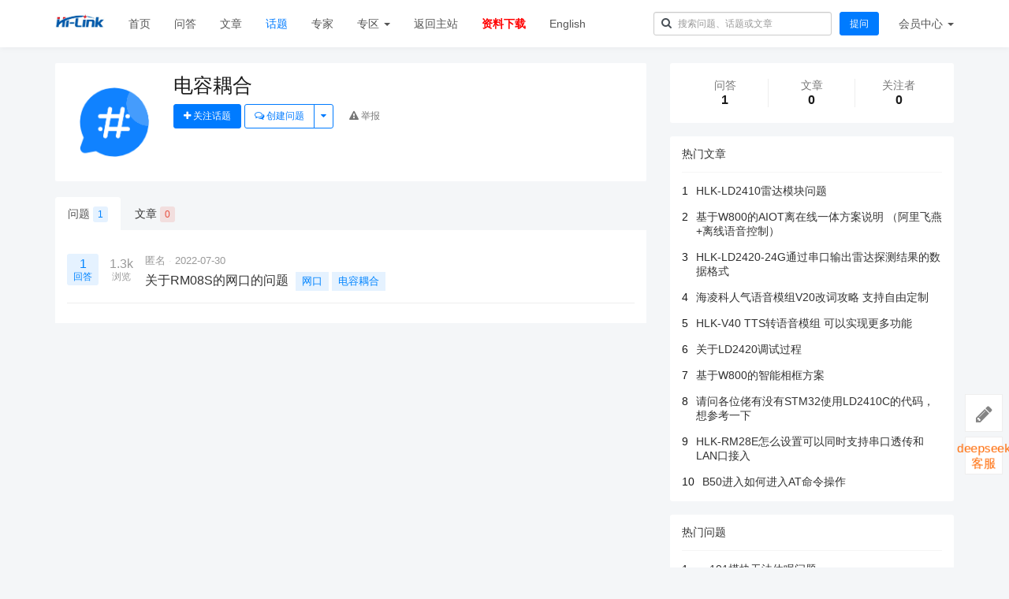

--- FILE ---
content_type: text/html; charset=utf-8
request_url: http://ask.hlktech.com/tag/855.html
body_size: 11910
content:
<!DOCTYPE html>
<!--[if lt IE 7]>
<html class="lt-ie9 lt-ie8 lt-ie7"> <![endif]-->
<!--[if IE 7]>
<html class="lt-ie9 lt-ie8"> <![endif]-->
<!--[if IE 8]>
<html class="lt-ie9"> <![endif]-->
<!--[if gt IE 8]><!-->
<html> <!--<![endif]-->

<head>
    <meta http-equiv="Content-Type" content="text/html; charset=UTF-8">
    <meta http-equiv="X-UA-Compatible" content="IE=edge,Chrome=1">
    <meta name="viewport" content="width=device-width,minimum-scale=1.0,maximum-scale=1.0,user-scalable=no">
    <meta name="renderer" content="webkit">
    <title>电容耦合 -
        Hi-Link问答</title>
    
    <link rel="shortcut icon" href="/assets/img/favicon.ico" type="image/x-icon" />
        <link rel="stylesheet" type="text/css" href="/assets/css/bootstrap.min.css?v=1.0.73" />
    <link rel="stylesheet" type="text/css"
        href="/assets/libs/font-awesome/css/font-awesome.min.css?v=1.0.73" />
    <link rel="stylesheet" type="text/css"
        href="/assets/libs/fastadmin-layer/dist/theme/default/layer.css?v=1.0.73" />

    <link rel="stylesheet" type="text/css" href="/assets/addons/ask/css/swiper.min.css?v=1.0.73" />
    <link rel="stylesheet" type="text/css" href="/assets/addons/ask/css/jquery.tagsinput.min.css?v=1.0.73" />
    <link rel="stylesheet" type="text/css" href="/assets/addons/ask/css/jquery.autocomplete.min.css?v=1.0.73" />
    <link rel="stylesheet" type="text/css" href="/assets/addons/ask/css/wysiwyg.css?v=1.0.73" />
    <link rel="stylesheet" type="text/css" href="/assets/addons/ask/css/bootstrap-markdown.css?v=1.0.73" />
    <link rel="stylesheet" type="text/css" href="/assets/addons/ask/css/summernote.css?v=1.0.73" />
    <!-- 引入layui -->
    <link rel="stylesheet" href="/assets/layui/css/layui.css" />
    <script src="/assets/layui/layui.js"></script>

    <link rel="stylesheet" media="screen" href="/assets/addons/ask/css/common.css?v=1.0.73" />

    <!--[if lt IE 9]>
    <script src="/libs/html5shiv.js?v="></script>
    <script src="/libs/respond.min.js?v="></script>
    <![endif]-->

    <script type="text/javascript">
        var Config = {"upload":{"uploadurl":"\/index\/ajax\/upload","cdnurl":"","savekey":"\/uploads\/{year}{mon}{day}\/{filemd5}{.suffix}","maxsize":"10mb","mimetype":"jpg,png,bmp,jpeg,gif,webp,zip,rar,xls,xlsx,wav,mp4,mp3,webm,pdf","multiple":false,"chunking":false,"chunksize":2097152,"fullmode":false,"thumbstyle":"","bucket":"local","multipart":[],"storage":"local"},"controllername":"tag","actionname":"show","url_domain_deploy":false,"__PUBLIC__":"\/","__ROOT__":"\/","__CDN__":"","inviteprice":"1-10","pagesize":{"question":"20","article":"10","answer":"10","comment":"10"},"captchaparts":"postquestion,postarticle,postanswer,postcomment","loadmode":"infinite","editormode":"markdown","uploadparts":"image,file","user":null};
    </script>

</head>
<style>
    /* deepseek客服文字提示框 */
    .deepseek {
        display: flex !important;
        align-items: center;
        justify-content: center;
        animation: pulse 2s infinite;
    }

    a {
        text-decoration: none !important;
    }

    @keyframes pulse {

        0%,
        100% {
            transform: scale(0.8);
        }

        50% {
            transform: scale(1.2);
        }
    }

    /* 移动端隐藏*/
    @media (max-width: 768px) {
        .deepseek {
            transform: scale(0.8) !important;
            animation-play-state: paused;
        }
    }
</style>

<body class="group-page">

    <header class="header">
        <!-- S 导航 -->
        <nav class="navbar navbar-default navbar-white navbar-fixed-top" role="navigation">
            <div class="container">

                <div class="navbar-header">
                    <button type="button" class="navbar-toggle "
                        data-toggle="collapse" data-target="#navbar-collapse">
                        <span class="sr-only">Toggle navigation</span>
                        <span class="icon-bar"></span>
                        <span class="icon-bar"></span>
                        <span class="icon-bar"></span>
                    </button>
                    <a class="navbar-brand" href="/"><img
                            src="/uploads/20220506/535e2769631318c861cdd047e5308a8f.jpg"
                            style="height:100%;"></a>
                </div>

                <div class="collapse navbar-collapse" id="navbar-collapse">
                    <ul class="nav navbar-nav">
                        <li class=""><a
                                href="/">首页</a></li>
                        <li class=""><a
                                href="/questions.html">问答</a></li>
                        <li class=""><a
                                href="/articles.html">文章</a></li>
                        <li class="active"><a
                                href="/tags.html">话题</a></li>
                        <li class=""><a
                                href="/ask/experts.html">专家</a></li>
                        <li class="dropdown">
                            <a href="/ask/zones.html" class="dropdown-toggle"
                                data-toggle="dropdown">专区 <b class="caret"></b></a>
                            <ul class="dropdown-menu multi-level">
                                                                <li><a href="/ask/zones.html">更多专区...</a></li>
                            </ul>
                        </li>
                        <li><a target="_blank" href="https://www.hlktech.com">返回主站</a></li>
                        <li><a target="_blank" class="text-red" href="https://h.hlktech.com/mobile/download">资料下载</a>
                        </li>
                        <li><a target="_blank" href="https://ask.hlktech.net/ ">English</a></li>
                    </ul>
                    <ul class="nav navbar-nav navbar-right">
                        <li>
                            <form class="form-inline navbar-form search-form pt-1"
                                action="/ask/search.html" method="get">
                                <input class="form-control" name="q" value=""
                                    type="text" id="searchinput" placeholder="搜索问题、话题或文章">
                            </form>
                        </li>
                        <li class="hidden-xs">
                            <div class="py-3 px-2">
                                <a href="/addons/ask/question/post.html" class="btn btn-primary">提问</a>
                            </div>
                        </li>
                                                <li class="dropdown navbar-userinfo">
                                                        <a href="/index/user/index.html" class="dropdown-toggle" data-toggle="dropdown">会员<span
                                    class="hidden-sm">中心</span> <b class="caret"></b></a>
                                                        <ul class="dropdown-menu">
                                                                <li><a href="/index/user/login.html"><i class="fa fa-sign-in fa-fw"></i> 登录</a></li>
                                <li><a href="/index/user/register.html"><i class="fa fa-user-o fa-fw"></i> 注册</a>
                                </li>
                                
                            </ul>
                        </li>
                    </ul>
                </div>

            </div>
        </nav>
        <!-- E 导航 -->

    </header>

    <style>
    ul.nav-noborder li a .tag {
        border-radius:3px;
    }
</style>
<div class="container">
    <div class="row" style="margin-top:20px;">
        <div class="col-md-8 col-sm-12">
            <div class="article-section taginfo-section">
                <div class="media">
                    <div class="media-left pr-3">
                        <img class="media-object img-rounded" src="http://ask.hlktech.com/assets/addons/ask/img/tag.png" alt="电容耦合" style="width:120px;height:120px;">
                    </div>
                    <div class="media-body">
                        <h2 class="media-heading">电容耦合</h2>
                        <div class="media-intro text-muted">
                                                    </div>

                        <div class="mt-2">
                            <a href="javascript:" class="btn btn-primary btn-attention " data-id="855" data-type="tag"><i class="fa fa-plus"></i> <span>关注话题</span></a>

                            <div class="btn-group">
                                <a href="/addons/ask/question/post?tag_id=855" class="btn btn-outline-primary"><i class="fa fa-comments-o"></i> 创建问题</a>
                                <a class="btn btn-outline-primary dropdown-toggle" data-toggle="dropdown" href="javascript:;" aria-expanded="true">
                                    <span class="fa fa-caret-down"></span></a>
                                <ul class="dropdown-menu">
                                    <li><a href="/addons/ask/article/post?tag_id=855"><i class="fa fa-file-o"></i> 发布文章</a></li>
                                </ul>
                            </div>
                            <a href="javascript:" class="btn btn-report text-muted ml-2 px-1" data-id="855" data-type="tag"><i class="fa fa-exclamation-triangle"></i> <span>举报</span></a>
                                                    </div>
                    </div>

                </div>
            </div>

            <ul class="nav nav-tabs nav-noborder mb-10 mt-20">
                <li class="active"><a href="/tag/855.html?type=question">问题 <span class="tag tag-xs">1</span></a></li>
                <li class=""><a href="/tag/855.html?type=article">文章 <span class="tag tag-xs tag-danger">0</span></a></li>
            </ul>
            <div class="tab-inner" style="background:#fff;padding:15px;">
                                <div class="question-list" data-page="1" data-more="">
                                        <section class="question-list-item">
    <div class="qa-rank">
        <div class="answers answered ">
            1            <small> 回答</small>
        </div>
        <div class="views hidden-xs">
            1.3k            <small>浏览</small>
        </div>
    </div>
    <div class="summary">
        <ul class="author list-inline">
            <li>
                                <a href="javascript:">匿名</a>
                                <span class="split"></span>
                <span class="askDate">2022-07-30</span>
            </li>
        </ul>
        <h2 class="title">
            <a href="/question/1018.html">
                                <!-- ===== 待处理图标 ===== -->
                                <span style="font-weight:normal;text-decoration:none;color:#inherit;">关于RM08S的网口的问题</span>
            </a>
        </h2>
        <div class="tags">
                        <a href="/tag/854.html" class="tag">网口</a>
                        <a href="/tag/855.html" class="tag">电容耦合</a>
                    </div>
            </div>
</section>

                    
                    <!-- S 分页 -->
                    <!--@formatter:off-->
<!--@formatter:on-->

                    <!-- E 分页 -->
                </div>
                            </div>

        </div>
        <div class="col-md-4 col-sm-12">
            <div class="article-sidebar">
                <!-- S 关于作者 -->
                <div class="panel panel-default about-author">
                    <div class="panel-body py-0">
                        <div class="row statistics withline">
                            <div class="col-xs-4">
                                <div class="statistics-text">问答</div>
                                <div class="statistics-nums">1</div>
                            </div>
                            <div class="col-xs-4">
                                <div class="statistics-text">文章</div>
                                <div class="statistics-nums">0</div>
                            </div>
                            <div class="col-xs-4">
                                <div class="statistics-text">关注者</div>
                                <div class="statistics-nums">0</div>
                            </div>
                        </div>
                    </div>
                </div>
                <!-- E 关于作者 -->

                <!-- S 热门文章 -->
<div class="panel panel-default recommend-article">
    <div class="panel-heading">
        <h3 class="panel-title">热门文章</h3>
    </div>
    <div class="panel-body">
                <div class="media media-number">
            <div class="media-left">
                <span class="num">1</span>
            </div>
            <div class="media-body">
                <a class="link-dark" href="/article/452.html" title="HLK-LD2410雷达模块问题">HLK-LD2410雷达模块问题</a>
            </div>
        </div>
                <div class="media media-number">
            <div class="media-left">
                <span class="num">2</span>
            </div>
            <div class="media-body">
                <a class="link-dark" href="/article/1.html" title="基于W800的AIOT离在线一体方案说明 （阿里飞燕+离线语音控制）">基于W800的AIOT离在线一体方案说明 （阿里飞燕+离线语音控制）</a>
            </div>
        </div>
                <div class="media media-number">
            <div class="media-left">
                <span class="num">3</span>
            </div>
            <div class="media-body">
                <a class="link-dark" href="/article/723.html" title="HLK-LD2420-24G通过串口输出雷达探测结果的数据格式">HLK-LD2420-24G通过串口输出雷达探测结果的数据格式</a>
            </div>
        </div>
                <div class="media media-number">
            <div class="media-left">
                <span class="num">4</span>
            </div>
            <div class="media-body">
                <a class="link-dark" href="/article/720.html" title="海凌科人气语音模组V20改词攻略  支持自由定制">海凌科人气语音模组V20改词攻略  支持自由定制</a>
            </div>
        </div>
                <div class="media media-number">
            <div class="media-left">
                <span class="num">5</span>
            </div>
            <div class="media-body">
                <a class="link-dark" href="/article/719.html" title="HLK-V40  TTS转语音模组  可以实现更多功能">HLK-V40  TTS转语音模组  可以实现更多功能</a>
            </div>
        </div>
                <div class="media media-number">
            <div class="media-left">
                <span class="num">6</span>
            </div>
            <div class="media-body">
                <a class="link-dark" href="/article/862.html" title="关于LD2420调试过程">关于LD2420调试过程</a>
            </div>
        </div>
                <div class="media media-number">
            <div class="media-left">
                <span class="num">7</span>
            </div>
            <div class="media-body">
                <a class="link-dark" href="/article/451.html" title="基于W800的智能相框方案">基于W800的智能相框方案</a>
            </div>
        </div>
                <div class="media media-number">
            <div class="media-left">
                <span class="num">8</span>
            </div>
            <div class="media-body">
                <a class="link-dark" href="/article/863.html" title="请问各位佬有没有STM32使用LD2410C的代码，想参考一下">请问各位佬有没有STM32使用LD2410C的代码，想参考一下</a>
            </div>
        </div>
                <div class="media media-number">
            <div class="media-left">
                <span class="num">9</span>
            </div>
            <div class="media-body">
                <a class="link-dark" href="/article/722.html" title="HLK-RM28E怎么设置可以同时支持串口透传和LAN口接入">HLK-RM28E怎么设置可以同时支持串口透传和LAN口接入</a>
            </div>
        </div>
                <div class="media media-number">
            <div class="media-left">
                <span class="num">10</span>
            </div>
            <div class="media-body">
                <a class="link-dark" href="/article/724.html" title="B50进入如何进入AT命令操作">B50进入如何进入AT命令操作</a>
            </div>
        </div>
            </div>
</div>
<!-- E 热门文章 -->

<div class="panel panel-blockimg">
    
</div>

<!-- S 热门问题 -->
<div class="panel panel-default hot-article">
    <div class="panel-heading">
        <h3 class="panel-title">热门问题</h3>
    </div>
    <div class="panel-body">
                <div class="media media-number">
            <div class="media-left">
                <span class="num">1</span>
            </div>
            <div class="media-body">
                <a class="link-dark" href="/question/147852.html" title="zw101模块无法休眠问题">zw101模块无法休眠问题</a>
            </div>
        </div>
                <div class="media media-number">
            <div class="media-left">
                <span class="num">2</span>
            </div>
            <div class="media-body">
                <a class="link-dark" href="/question/1010.html" title="语音模块HLK -v20烧录问题？">语音模块HLK -v20烧录问题？</a>
            </div>
        </div>
                <div class="media media-number">
            <div class="media-left">
                <span class="num">3</span>
            </div>
            <div class="media-body">
                <a class="link-dark" href="/question/1031.html" title="LD2410设备连接失败">LD2410设备连接失败</a>
            </div>
        </div>
                <div class="media media-number">
            <div class="media-left">
                <span class="num">4</span>
            </div>
            <div class="media-body">
                <a class="link-dark" href="/question/1072.html" title="LD2410接Android主板，打开串口后收到的数据与协议不一致">LD2410接Android主板，打开串口后收到的数据与协议不一致</a>
            </div>
        </div>
                <div class="media media-number">
            <div class="media-left">
                <span class="num">5</span>
            </div>
            <div class="media-body">
                <a class="link-dark" href="/question/1041.html" title="HLK-FPM383C指纹模块有没有例程用32注册成功验证一直失败">HLK-FPM383C指纹模块有没有例程用32注册成功验证一直失败</a>
            </div>
        </div>
                <div class="media media-number">
            <div class="media-left">
                <span class="num">6</span>
            </div>
            <div class="media-body">
                <a class="link-dark" href="/question/1400.html" title="fpc383串口的使用教程">fpc383串口的使用教程</a>
            </div>
        </div>
                <div class="media media-number">
            <div class="media-left">
                <span class="num">7</span>
            </div>
            <div class="media-body">
                <a class="link-dark" href="/question/1007.html" title="HLK-V20 BurnTool.exe">HLK-V20 BurnTool.exe</a>
            </div>
        </div>
                <div class="media media-number">
            <div class="media-left">
                <span class="num">8</span>
            </div>
            <div class="media-body">
                <a class="link-dark" href="/question/1045.html" title="如何仅使用LD2410B-24G的蓝牙通讯模块接入homeassistant">如何仅使用LD2410B-24G的蓝牙通讯模块接入homeassistant</a>
            </div>
        </div>
                <div class="media media-number">
            <div class="media-left">
                <span class="num">9</span>
            </div>
            <div class="media-body">
                <a class="link-dark" href="/question/998.html" title="请问官网下载的ty SDK文件夹该用什么来打开工程文件。">请问官网下载的ty SDK文件夹该用什么来打开工程文件。</a>
            </div>
        </div>
                <div class="media media-number">
            <div class="media-left">
                <span class="num">10</span>
            </div>
            <div class="media-body">
                <a class="link-dark" href="/question/1040.html" title="HLK-LD1115H通讯协议的疑问">HLK-LD1115H通讯协议的疑问</a>
            </div>
        </div>
            </div>
</div>
<!-- E 热门问题 -->

<div class="panel panel-blockimg">
    
</div>

<!-- S 热门标签 -->
<div class="panel panel-default hot-tags">
    <div class="panel-heading">
        <h3 class="panel-title">热门标签</h3>
    </div>
    <div class="panel-body">
                <a href="/tag/6094.html" class="tag">  ld6002</a>
                <a href="/tag/1200.html" class="tag">  TX510</a>
                <a href="/tag/10.html" class="tag">  V20</a>
                <a href="/tag/887.html" class="tag">  串口</a>
                <a href="/tag/840.html" class="tag">  指纹模块</a>
                <a href="/tag/6017.html" class="tag">  LD2410S</a>
                <a href="/tag/1192.html" class="tag">  LD2410B</a>
                <a href="/tag/103654.html" class="tag">  ZW101</a>
                <a href="/tag/1226.html" class="tag">  HLK-B40</a>
                <a href="/tag/1258.html" class="tag">  HLK-LD2450</a>
                <a href="/tag/872.html" class="tag">  LD2410</a>
                <a href="/tag/103641.html" class="tag">  HLK-FM225</a>
                <a href="/tag/857.html" class="tag">  B40</a>
                <a href="/tag/873.html" class="tag">  HLK-RM60</a>
                <a href="/tag/888.html" class="tag">  LD2410B-24G</a>
                <a href="/tag/5499.html" class="tag">  LD2450</a>
                <a href="/tag/8.html" class="tag">  Openwrt</a>
                <a href="/tag/836.html" class="tag">  RM60</a>
                <a href="/tag/928.html" class="tag">  HLK-FPM383C</a>
                <a href="/tag/6153.html" class="tag">  HLK-LD6002</a>
                <a href="/tag/6003.html" class="tag">  HLK-B35</a>
                <a href="/tag/1259.html" class="tag">  AC-DC电源模块</a>
                <a href="/tag/851.html" class="tag">  STM32</a>
                <a href="/tag/904.html" class="tag">  蓝牙模块</a>
                <a href="/tag/1196.html" class="tag">  微波雷达人体感应模块 LD2420</a>
                <a href="/tag/103889.html" class="tag">  LD2451</a>
                <a href="/tag/871.html" class="tag">  上位机</a>
                <a href="/tag/1199.html" class="tag">  FR1002</a>
                <a href="/tag/11.html" class="tag">  雷达模块</a>
                <a href="/tag/103995.html" class="tag">  LD2402</a>
                <a href="/tag/845.html" class="tag">  HLK-V20套件</a>
                <a href="/tag/5969.html" class="tag">  HLK-B25</a>
                <a href="/tag/103861.html" class="tag">  zw101指纹模块</a>
                <a href="/tag/13.html" class="tag">  电源模块</a>
                <a href="/tag/5972.html" class="tag">  低功耗</a>
                <a href="/tag/882.html" class="tag">  人体存在检测雷达</a>
                <a href="/tag/896.html" class="tag">  FPM383</a>
                <a href="/tag/898.html" class="tag">  rm08k</a>
                <a href="/tag/1178.html" class="tag">  人脸识别</a>
                <a href="/tag/1212.html" class="tag">  HLK-US100-043串口屏</a>
                <a href="/tag/1247.html" class="tag">  HLK-V40</a>
                <a href="/tag/103647.html" class="tag">  FM225</a>
                <a href="/tag/1248.html" class="tag">  hlk-7688a</a>
                <a href="/tag/103681.html" class="tag">  HLK-B26</a>
                <a href="/tag/823.html" class="tag">  WiFi模块</a>
                <a href="/tag/5956.html" class="tag">  LD2410C</a>
                <a href="/tag/867.html" class="tag">  BLE</a>
                <a href="/tag/5999.html" class="tag">  HLK-FPM383F</a>
                <a href="/tag/892.html" class="tag">  HLK-V20</a>
                <a href="/tag/905.html" class="tag">  SDK</a>
            </div>
</div>
<!-- E 热门标签 -->

<!-- S 等待解答 -->
<div class="panel panel-default recommend-article">
    <div class="panel-heading">
        <h3 class="panel-title">等待解答</h3>
    </div>
    <div class="panel-body">
                <div class="media media-number">
            <div class="media-left">
                <span class="tag">问</span>
            </div>
            <div class="media-body">
                <a class="link-dark" href="/question/276972.html" title="无法识别LD6004固件版本？">无法识别LD6004固件版本？</a>
            </div>
        </div>
                <div class="media media-number">
            <div class="media-left">
                <span class="tag">问</span>
            </div>
            <div class="media-body">
                <a class="link-dark" href="/question/276624.html" title="sw16k现在显示非法设备">sw16k现在显示非法设备</a>
            </div>
        </div>
                <div class="media media-number">
            <div class="media-left">
                <span class="tag">问</span>
            </div>
            <div class="media-body">
                <a class="link-dark" href="/question/276319.html" title="哪一款指纹模块可以用安全指令">哪一款指纹模块可以用安全指令</a>
            </div>
        </div>
                <div class="media media-number">
            <div class="media-left">
                <span class="tag">问</span>
            </div>
            <div class="media-body">
                <a class="link-dark" href="/question/276043.html" title="HLK-V20-KIT-V3.0通信无响应">HLK-V20-KIT-V3.0通信无响应</a>
            </div>
        </div>
                <div class="media media-number">
            <div class="media-left">
                <span class="tag">问</span>
            </div>
            <div class="media-body">
                <a class="link-dark" href="/question/147855.html" title="HLK-40M12输出带感应电。">HLK-40M12输出带感应电。</a>
            </div>
        </div>
                <div class="media media-number">
            <div class="media-left">
                <span class="tag">问</span>
            </div>
            <div class="media-body">
                <a class="link-dark" href="/question/146913.html" title="HLK-GD01开发板通过HTTP POST更改WEB端配置">HLK-GD01开发板通过HTTP POST更改WEB端配置</a>
            </div>
        </div>
                <div class="media media-number">
            <div class="media-left">
                <span class="tag">问</span>
            </div>
            <div class="media-body">
                <a class="link-dark" href="/question/146115.html" title="CB103M开机棒，关机有问题">CB103M开机棒，关机有问题</a>
            </div>
        </div>
                <div class="media media-number">
            <div class="media-left">
                <span class="tag">问</span>
            </div>
            <div class="media-body">
                <a class="link-dark" href="/question/146101.html" title="MT7621A文件共享失败">MT7621A文件共享失败</a>
            </div>
        </div>
                <div class="media media-number">
            <div class="media-left">
                <span class="tag">问</span>
            </div>
            <div class="media-body">
                <a class="link-dark" href="/question/1478.html" title="4G路由模块GD01里面HLK-7688A与EC20是通过什么连接？">4G路由模块GD01里面HLK-7688A与EC20是通过什么连接？</a>
            </div>
        </div>
                <div class="media media-number">
            <div class="media-left">
                <span class="tag">问</span>
            </div>
            <div class="media-body">
                <a class="link-dark" href="/question/1038.html" title="HLK-5G SDK 包如何编译交叉工具链;编译软件包时依赖头文件路径及库文件路径;环境ubuntu16.04">HLK-5G SDK 包如何编译交叉工具链;编译软件包时依赖头文件路径及库文件路径;环境ubuntu16.04</a>
            </div>
        </div>
            </div>
</div>
<!-- E 等待解答 -->

<!-- S 推荐专家 -->
<div class="panel panel-default panel-users">
    <div class="panel-heading">
        <h3 class="panel-title">推荐专家</h3>
    </div>
    <div class="panel-body">
                <div class="media media-number">
            <div class="media-left">
                <a class="link-dark" href="/u/47" title="海凌科技术-张工"><img class="media-object img-circle img-small" alt="海凌科技术-张工" src="[data-uri]"></a>
            </div>
            <div class="media-body">
                <div class="media-heading"><a class="link-dark" href="/u/47" title="海凌科技术-张工">海凌科技术-张工</a></div>
                <div class="text-muted">332个答案 34次被采纳</div>
            </div>
        </div>
                <div class="media media-number">
            <div class="media-left">
                <a class="link-dark" href="/u/46" title="决然"><img class="media-object img-circle img-small" alt="决然" src="[data-uri]"></a>
            </div>
            <div class="media-body">
                <div class="media-heading"><a class="link-dark" href="/u/46" title="决然">决然</a></div>
                <div class="text-muted">90个答案 8次被采纳</div>
            </div>
        </div>
                <div class="media media-number">
            <div class="media-left">
                <a class="link-dark" href="/u/3" title="hlktech"><img class="media-object img-circle img-small" alt="hlktech" src="[data-uri]"></a>
            </div>
            <div class="media-body">
                <div class="media-heading"><a class="link-dark" href="/u/3" title="hlktech">hlktech</a></div>
                <div class="text-muted">201个答案 14次被采纳</div>
            </div>
        </div>
                <div class="media media-number">
            <div class="media-left">
                <a class="link-dark" href="/u/2" title="gicisky"><img class="media-object img-circle img-small" alt="gicisky" src="[data-uri]"></a>
            </div>
            <div class="media-body">
                <div class="media-heading"><a class="link-dark" href="/u/2" title="gicisky">gicisky</a></div>
                <div class="text-muted">2个答案 0次被采纳</div>
            </div>
        </div>
            </div>
</div>
<!-- E 推荐专家 -->
            </div>
        </div>
    </div>
</div>




    <footer class="footer">
        <div class="container-fluid" id="footer">
            <p class="address">
                Copyright&nbsp;©&nbsp;2017-2020 All Rights Reserved 海凌科问答平台 Copyrights <a
                    href="https://beian.miit.gov.cn" target="_blank">粤ICP备12055399号-1</a>
                &nbsp;<a href="https://lifes.fun/" target="_blank">万相社区</a>
            </p>
        </div>
    </footer>

    <div class="floatbar" style="margin-top: -220px;">
        <div class="floatbar-item">
            <a href="/addons/ask/question/post.html" class="floatbar-btn">
                <i class="fa fa-pencil"></i>
                <p>
                    发布<br>
                    问题
                </p>
            </a>
        </div>
        <div class="floatbar-item">
            <a href="javascript:;" class="floatbar-btn" id="open-ai-service">
                <p class="deepseek">
                    deepseek<br>
                    客服
                </p>
            </a>
        </div>

                <div class="floatbar-item floatbtn-item-top" style="display:none;">
            <a href="javascript:" class="floatbar-btn backtotop">
                <i class="fa fa-chevron-up"></i>
                <p>
                    回到<br>
                    顶部
                </p>
            </a>
        </div>
    </div>

    <script>
        document.getElementById('open-ai-service').onclick = function () {
            const url = 'https://kf.hlktech.com/AIChat'
            layer.open({
                type: 2,
                title: 'AI客服',
                area: ['500px', '700px'],
                fixed: false,
                shadeClose: true,
                content: url,
                success: function (layero, index) {
                    console.log('AI客服窗口加载成功', url);
                },
                end: function () {
                    console.log('AI客服窗口已关闭');
                }
            });
        };
    </script>

    <style>
        .chat-window {
            width: 100%;
            height: 100%;
            display: flex;
            flex-direction: column;
        }

        .chat-header {
            background-color: #f8f8f8;
            padding: 10px;
            display: flex;
            justify-content: space-between;
            align-items: center;
        }

        .chat-body {
            flex: 1;
            overflow-y: auto;
            padding: 10px;
            border-bottom: 1px solid #e6e6e6;
        }

        .chat-footer {
            padding: 10px;
        }

        .chat-footer textarea {
            width: 100%;
            height: 60px;
            border: 1px solid #e6e6e6;
            margin-bottom: 10px;
        }

        .message {
            margin-bottom: 10px;
        }

        .message .avatar {
            width: 40px;
            height: 40px;
            border-radius: 50%;
            background-color: #ccc;
            display: inline-block;
            vertical-align: top;
        }

        .message .content {
            display: inline-block;
            margin-left: 10px;
            background-color: #f0f0f0;
            padding: 5px 10px;
            border-radius: 5px;
            max-width: 70%;
        }

        .text-red {
            color: red !important;
            font-weight: bolder;
        }
    </style>

    <!-- AI 客服聊天窗口模板 -->
    <script type="text/html" id="chat-window-tpl">
    <div class="chat-window">
        <div class="chat-header">
            <h4>AI 客服</h4>
            <button class="layui-btn layui-btn-primary layui-btn-sm close-btn">关闭</button>
        </div>
        <div class="chat-body" id="chat-body">
            <div class="message">
                <div class="avatar"></div>
                <div class="content">你好！我是 AI 客服，请问有什么可以帮你的吗？</div>
            </div>
        </div>
        <div class="chat-footer">
            <textarea id="chat-input" placeholder="请输入消息..."></textarea>
            <button class="layui-btn" id="send-message">发送</button>
        </div>
    </div>
</script>

    <!--搜索模板-->
    <script type="text/html" id="bodytpl">

    <%if(typeof item.title == 'undefined'){%>
    <%if(item.length>0){%>
    <div class="autocomplete-searchtags">
        <table style="width:100%;">
            <tr>
                <td colspan="2">
                    <div class="search-subject">
                        <%for(var i=0;i< item.length;i++){%>
                        <a href="<%=item[i].url%>" class="tag"><%if(item[i].icon){%><img src="<%=item[i].icon%>" alt=""><%}%><%=#replace(item[i].name)%></a>
                        <%}%>
                    </div>
                </td>
            </tr>
        </table>
    </div>
    <%}%>
    <%}else{%>
    <div class="autocomplete-suggestion autocomplete-questions" data-href="<%=item.url%>" data-url="<%=item.url%>">
        <table style="width:100%;">
            <tr>
                <td>
                    <div class="search-subject">
                        <%if(item.price>0){%>
                            <%if(item.type=='question'){%>
                            <span class="question-price-tag" title="如果回答被采纳，回答者将获得<%=item.price%>元">￥<%=item.price%></span>
                            <%}else{%>
                            <span class="question-price-tag" title="此文章需要支付<%=item.price%>元才能查看">￥<%=item.price%></span>
                            <%}%>
                        <%}%>
                        <%if(item.score>0){%>
                            <%if(item.type=='question'){%>
                            <span class="question-price-tag" title="如果回答被采纳，回答者将获得<%=item.price%>积分">￥<%=item.score%></span>
                            <%}else{%>
                            <span class="question-price-tag" title="此文章需要消耗<%=item.price%>积分才能查看">￥<%=item.score%></span>
                            <%}%>
                        <%}%>
                        <a href="<%=item.url%>"><%=#replace(item.title)%></a>
                    </div>
                    <div class="search-meta text-muted small">
                        <%=item.userinfo.nickname%> 发布于 <%=item.create_date%>
                    </div>
                </td>
                <td class="text-muted text-right" style="width:70px;vertical-align: top;">
                    <div class="tag tag-xs <%=item.type=='question'?'':'tag-danger'%>"><%=item.type=='question'?'问题':'文章'%></div>
                </td>
            </tr>
        </table>
    </div>
    <%}%>
</script>

    <!--感谢模板-->
    <script id="thankstpl" type="text/html">
    <div class="p-4">
        <div class="alert alert-warning" role="alert">
            我们应该多多支持小伙伴的分享及热心帮助！
        </div>

        <div class="">
            <div class="text-center" style="margin-bottom:20px;">
                <img src="<%=userAvatar%>" class="img-circle" width="100" height="100" alt="">
                <h5><a href="<%=userUrl%>" target="_blank"><%=userNickname%></a></h5>
            </div>
            <form action="/addons/ask/thanks/create.html" id="thanks-form" method="post" target="_blank">
                <input type="hidden" name="id" value="<%=id%>"/>
                <input type="hidden" name="type" value="<%=type%>"/>
                <input type="hidden" name="money" value="1"/>
                <div class="row">
                    <div class="col-xs-4">
                        <button type="button" class="btn btn-light btn-block btn-money active" data-money="1">￥1 元</button>
                    </div>
                    <div class="col-xs-4">
                        <button type="button" class="btn btn-light btn-block btn-money" data-money="5">￥5 元</button>
                    </div>
                    <div class="col-xs-4">
                        <button type="button" class="btn btn-light btn-block btn-money" data-money="10">￥10 元</button>
                    </div>
                </div>
                <div class="row my-4">
                    <div class="col-xs-4">
                        <button type="button" class="btn btn-light btn-block btn-money" data-money="20">￥20 元</button>
                    </div>
                    <div class="col-xs-4">
                        <button type="button" class="btn btn-light btn-block btn-money" data-money="50">￥50 元</button>
                    </div>
                    <div class="col-xs-4">
                        <button type="button" class="btn btn-light btn-block btn-money" data-money="100">￥100 元</button>
                    </div>
                </div>
                <div class="row my-1 text-center">
                    <div class="col-xs-12">
                        <input type="text" class="form-control" value="" placeholder="请输入你的留言，可选"/>
                    </div>
                </div>
                <hr>
                <div class="row my-1 text-center">
                    <div class="col-xs-4">
                        <div class="form-check">
                            <input class="form-check-input" type="radio" name="paytype" id="paytype-wechat"
                                   value="wechat" checked>
                            <label class="form-check-label" for="paytype-wechat">微信</label>
                        </div>
                    </div>
                                        <div class="col-xs-4">
                        <div class="form-check">
                            <input class="form-check-input" type="radio" name="paytype" id="paytype-alipay"
                                   value="alipay">
                            <label class="form-check-label" for="paytype-alipay">支付宝</label>
                        </div>
                    </div>
                                        <div class="col-xs-4">
                        <div class="form-check">
                            <input class="form-check-input" type="radio" name="paytype" id="paytype-balance"
                                   value="balance">
                            <label class="form-check-label" for="paytype-balance" data-toggle="tooltip" data-title="余额：￥0">余额支付</label>
                        </div>
                    </div>
                </div>
                <div class="row mt-2">
                    <div class="col text-center">
                        <button type="submit" class="btn btn-primary btn-submit-thanks">立即支付</button>
                    </div>
                </div>
            </form>
        </div>
    </div>
</script>

    <!--举报模板-->
    <script id="reporttpl" type="text/html">
    <div class="p-4">
        <div class="alert alert-info" role="alert">
            让我们一起共建文明社区！您的反馈至关重要！
        </div>

        <div class="">
            <form action="/addons/ask/report/create.html" id="report-form" method="post">
                <input type="hidden" name="id" value="<%=id%>"/>
                <input type="hidden" name="type" value="<%=type%>"/>
                <div class="row radio">
                                        <div class="col-xs-6 py-1">
                        <label><input type="radio" name="reason" value="1" checked> 色情低俗</label>
                    </div>
                                        <div class="col-xs-6 py-1">
                        <label><input type="radio" name="reason" value="2" > 政治敏感</label>
                    </div>
                                        <div class="col-xs-6 py-1">
                        <label><input type="radio" name="reason" value="3" > 违法暴力</label>
                    </div>
                                        <div class="col-xs-6 py-1">
                        <label><input type="radio" name="reason" value="4" > 恐怖血腥</label>
                    </div>
                                        <div class="col-xs-6 py-1">
                        <label><input type="radio" name="reason" value="5" > 非法贩卖</label>
                    </div>
                                        <div class="col-xs-6 py-1">
                        <label><input type="radio" name="reason" value="6" > 仇恨言论</label>
                    </div>
                                        <div class="col-xs-6 py-1">
                        <label><input type="radio" name="reason" value="7" > 打小广告</label>
                    </div>
                                        <div class="col-xs-6 py-1">
                        <label><input type="radio" name="reason" value="8" > 其他</label>
                    </div>
                                    </div>

                <div class="row my-1 text-center">
                    <div class="col-xs-12">
                        <input type="text" class="form-control" value="" placeholder="其它信息，可选"/>
                    </div>
                </div>
                <hr>
                <div class="row mt-2">
                    <div class="col text-center">
                        <button type="submit" class="btn btn-primary btn-submit-thanks">提交反馈</button>
                    </div>
                </div>
            </form>
        </div>
    </div>
</script>

    <!--支付模板-->
    <script type="text/html" id="paynowtpl">
    <div class="" style="padding:20px 20px 20px 20px;min-width:330px;min-height:220px;">
        <div>
            <div class="alert alert-info">
                <div class="row">
                    <div class="col-xs-12">
                        <div style="font-size:14px;"><b>支付金额：￥<%=price%></b></div>
                    </div>
                </div>
            </div>
        </div>
        <form action="/addons/ask/order/submit.html" id="paynow-form" method="post" target="_blank">
            <input type="hidden" name="id" value="<%=id%>"/>
            <input type="hidden" name="type" value="<%=type%>"/>
            <hr>
            <div class="row my-4 text-center">
                <div class="col-xs-4">
                    <div class="form-check">
                        <input class="form-check-input" type="radio" name="paytype" id="paytype-wechat"
                               value="wechat" checked>
                        <label class="form-check-label" for="paytype-wechat">
                            <img src="/assets/addons/ask/img/wechat.png" height="30" alt="">
                        </label>
                    </div>
                </div>
                                <div class="col-xs-4">
                    <div class="form-check">
                        <input class="form-check-input" type="radio" name="paytype" id="paytype-alipay"
                               value="alipay">
                        <label class="form-check-label" for="paytype-alipay">
                            <img src="/assets/addons/ask/img/alipay.png" height="30" alt="">
                        </label>
                    </div>
                </div>
                                <div class="col-xs-4">
                    <div class="form-check">
                        <input class="form-check-input" type="radio" name="paytype" id="paytype-balance" disabled                        value="balance">
                        <label class="form-check-label" for="paytype-balance" data-toggle="tooltip" data-title="余额：￥0">
                            <img src="/assets/addons/ask/img/balance.png" height="30" alt="">
                        </label>
                    </div>
                </div>
            </div>
            <hr>
            <div class="row mt-2">
                <div class="col text-center">
                    <button type="submit" class="btn btn-primary btn-submit-pay">立即支付</button>
                </div>
            </div>
        </form>
    </div>
</script>

    <!--分享模板-->
    <script id="sharetpl" type="text/html">
    <div id="sharenow" style="padding:20px;">
        <div class="row text-center">
            <div class="col-xs-12">
                <img src="/addons/ask/qrcode/build.html?text=<%=url%>&logo=1&logosize=50&padding=0" width="120" alt="">
                <div class="my-2">
                    扫码分享到微信
                </div>
            </div>
        </div>
        <div class="row text-center mt-3 pt-2">
            <div class="col-xs-4">
                <a href="http://service.weibo.com/share/share.php?url=<%=url%>&title=<%=title%>" target="_blank">
                <span class="fa-stack fa-lg text-danger">
                  <i class="fa fa-circle fa-stack-2x"></i>
                  <i class="fa fa-weibo fa-stack-1x fa-inverse"></i>
                </span><br>
                    分享到微博
                </a>
            </div>
            <div class="col-xs-4">
                <a href="javascript:" class="btn-share-wechat" onclick="layer.msg('请使用微信扫描上方二维码进行分享');">
                <span class="fa-stack fa-lg text-success">
                  <i class="fa fa-circle fa-stack-2x"></i>
                  <i class="fa fa-wechat fa-stack-1x fa-inverse"></i>
                </span><br>
                    分享到微信
                </a>
            </div>
            <div class="col-xs-4">
                <a href="https://connect.qq.com/widget/shareqq/index.html?url=<%=url%>&title=<%=title%>&desc=&summary=&site=海凌科问答平台" target="_blank">
                <span class="fa-stack fa-lg text-info">
                  <i class="fa fa-circle fa-stack-2x"></i>
                  <i class="fa fa-qq fa-stack-1x fa-inverse"></i>
                </span><br>
                    分享到QQ
                </a>
            </div>
        </div>
    </div>
</script>

        <script type="text/javascript" src="/assets/libs/jquery/dist/jquery.min.js?v=1.0.73"></script>
    <script type="text/javascript"
        src="/assets/libs/bootstrap/dist/js/bootstrap.min.js?v=1.0.73"></script>
    <script type="text/javascript" src="/assets/libs/fastadmin-layer/dist/layer.js?v=1.0.73"></script>
    <script type="text/javascript"
        src="/assets/libs/art-template/dist/template-native.js?v=1.0.73"></script>

    <script type="text/javascript" src="/assets/addons/ask/js/taboverride.js?v=1.0.73"></script>
    <script type="text/javascript" src="/assets/addons/ask/js/bootstrap-markdown.js?v=1.0.73"></script>
    <script type="text/javascript" src="/assets/addons/ask/js/jquery.pasteupload.js?v=1.0.73"></script>
    <script type="text/javascript" src="/assets/addons/ask/js/jquery.textcomplete.js?v=1.0.73"></script>
    <script type="text/javascript" src="/assets/addons/ask/js/markdown.js?v=1.0.73"></script>
    <script type="text/javascript" src="/assets/addons/ask/js/turndown.js?v=1.0.73"></script>
    <script type="text/javascript" src="/assets/addons/ask/js/summernote.js?v=1.0.73"></script>
    <script type="text/javascript" src="/assets/addons/ask/js/summernote-zh-CN.min.js?v=1.0.73"></script>

    <script type="text/javascript" src='/assets/addons/ask/js/jquery.autocomplete.js?v=1.0.73'></script>
    <script type="text/javascript" src='/assets/addons/ask/js/jquery.tagsinput.js?v=1.0.73'></script>

    <script type="text/javascript" src="/assets/addons/ask/js/ask.js?v=1.0.73"></script>
    <script type="text/javascript" src="/assets/addons/ask/js/common.js?v=1.0.73"></script>
    <script type="text/javascript" src="/assets/addons/ask/js/xss.min.js?v=1.0.73"></script>
<script >
    $(function () {
        $(document).on('click', '.btn-update', function () {
            var that = this;
            ASK.api.ajax({
                type: 'get',
                url: "/addons/ask/tag/update.html",
                data: {id: $(that).data("id")}
            }, function (data, ret) {
                layer.open({
                    type: 1,
                    area: isMobile ? 'auto' : ["450px", "500px"],
                    zIndex: 1031,
                    title: '编辑',
                    content: data,
                    success: function (layero, index) {
                        $.fn.insertToTextArea = function (filename, url) {
                            $(this).val(url.replace(Config.upload.cdnurl, ''));
                        };

                        ASK.api.form($("form", layero), function (data, ret) {
                            ASK.api.msg(ret.msg, function () {
                                location.reload();
                            });
                            return false;
                        });

                        //手动选择上传图片
                        $(".uploadimage", $("form", layero)).change(function () {
                            var that = this;
                            $.each($(this)[0].files, function (i, file) {
                                $(that).parent().parent().prev().uploadFile(file, file.name);
                            });
                        });
                    }
                });
                return false;
            });
            return false;
        });

    });
</script>
    <script>
        //你可以在此插入你的统计代码
    </script>
    <script charset="UTF-8" id="LA_COLLECT" src="//sdk.51.la/js-sdk-pro.min.js"></script>
    <script>LA.init({ id: "Jgv1CVxawPi3cl6X", ck: "Jgv1CVxawPi3cl6X" })</script>

</body>

</html>

--- FILE ---
content_type: application/javascript
request_url: http://ask.hlktech.com/assets/addons/ask/js/common.js?v=1.0.73
body_size: 5942
content:
$(function () {
    $.fn.tooltip.Constructor.DEFAULTS.sanitize = false;
    $.fn.popover.Constructor.DEFAULTS.sanitize = false;

    var parser = new HyperDown();
    window.marked = function (text) {
        return parser.makeHtml(text);
    };
    window.isMobile = !!("ontouchstart" in window);

    //内容中的图片点击事件
    $(document).on("click", ".wysiwyg img", function () {
        var that = this;
        var data = [];
        var index = 0;
        $(".wysiwyg img").each(function (i, j) {
            if (that == this) {
                index = i;
            }
            data.push({
                "src": $(this).attr("src") //原图地址
            });
        });
        layer.photos({
            photos: {
                "start": index, "data": data
            },
            anim: 0,
            scrollbar: true,
            full: false,
            closeBtn: 1
        });
    });

    //关闭Popover
    $(document).on("click", "[data-dismiss='popover']", function () {
        $(this).closest(".popover").prev().popover("hide");
    });

    //对相对地址进行处理
    $.ajaxSetup({
        beforeSend: function (xhr, setting) {
            var public = Config.__PUBLIC__.replace(/(\/*$)/g, "");
            var url = setting.url;
            if (url.substr(0, 8) === "/addons/") {
                url = public + url;
            } else if (url.substr(0, 1) != '/' && url.substr(0, 1) != '?' && url.substr(0, 7) != 'http://' && url.substr(0, 8) != 'https://') {
                url = public + (Config.url_domain_deploy ? '/' : '/addons/ask/') + url;
            }
            setting.url = url;
        }
    });

    //如果是PC则移除navbar的dropdown点击事件
    if (!/Android|webOS|iPhone|iPad|iPod|BlackBerry|IEMobile|Opera Mini|Mobi/i.test(navigator.userAgent)) {
        $("#navbar-collapse [data-toggle='dropdown']").removeAttr("data-toggle");
    } else {
        $(".navbar-nav ul li:not(.dropdown-submenu):not(.dropdown) a").removeAttr("data-toggle");
    }

    //展开评论
    $(document).on("click", ".btn-comment", function () {
        var that = this;
        var subcomments = $(".sub-comments", $(this).closest(".comment-footer"));
        if (subcomments.hasClass("collapsed")) {
            $.ajax({
                url: "ajax/get_comment_list",
                dataType: 'json',
                data: {id: $(that).data("id"), type: $(that).data("type")},
                success: function (ret) {
                    subcomments.html(ret);
                    ASK.render.editor($("textarea[name=content]", subcomments));
                },
                complete: function (xhr) {
                    var token = xhr.getResponseHeader('__token__');
                    if (token) {
                        $("input[name='__token__']").val(token);
                    }
                }
            });
            subcomments.addClass("expanded");
            subcomments.removeClass("collapsed");
        } else {
            subcomments.addClass("collapsed");
            subcomments.removeClass("expanded");
        }
        subcomments.removeClass("clicked");
        subcomments.addClass("clicked");
    });

    //追加评论
    $(document).on("click", ".btn-appendcomment", function () {
        var form = $(this).closest(".comment-post").find("form");
        form.show();
        ASK.render.editor($("textarea[name=content]", form));
        $(this).hide();
        $("textarea[name=content]", form).focus();
    });

    //关注
    $(document).on("click", ".btn-attention", function () {
        var that = this;
        ASK.api.ajax({
            url: "attention/" + ($(that).hasClass("followed") ? "delete" : "create"),
            dataType: 'json',
            data: {id: $(that).data("id"), type: $(that).data("type")},
        }, function (data, ret) {
            $("span", that).html($(that).hasClass("followed") ? ($(that).data("type") === "question" ? "关注问题" : "关注TA") : "已关注");
            //移除
            $(that).siblings(".btn-attention").removeClass("followed");
            if ($(that).hasClass("followed")) {
                $(that).removeClass("followed");
            } else {
                $(that).addClass("followed");
            }
            return false;
        });
        return false;
    });

    //收藏
    $(document).on("click", ".btn-collection", function () {
        var that = this;
        ASK.api.ajax({
            url: "collection/" + ($(that).hasClass("collected") ? "delete" : "create"),
            dataType: 'json',
            data: {id: $(that).data("id"), type: $(that).data("type")},
        }, function (data, ret) {
            $("span", that).html($(that).hasClass("collected") ? "收藏" : "已收藏");
            //移除
            $(that).siblings(".btn-collection").removeClass("collected");
            if ($(that).hasClass("collected")) {
                $(that).removeClass("collected");
            } else {
                $(that).addClass("collected");
            }
            return false;
        });
        return false;
    });

    //投票
    $(document).on("click", ".btn-vote", function () {
        var that = this;
        ASK.api.ajax({
            url: "vote/" + ($(that).hasClass("voted") ? "delete" : "create"),
            dataType: 'json',
            data: {id: $(that).data("id"), type: $(that).data("type"), value: $(that).data("value")},
        }, function (data, ret) {
            $(that).siblings(".btn-vote").andSelf().find("span").text(ret.data.voteup);
            //移除
            $(that).siblings(".btn-vote").removeClass("voted");
            if ($(that).hasClass("voted")) {
                $(that).removeClass("voted");
            } else {
                $(that).addClass("voted");
            }
            return false;
        });
        return false;
    });

    //感谢
    $(document).on("click", ".btn-thanks", function () {
        if ($(this).data("st")) {
            clearTimeout($(this).data("st"));
        }
        $("[data-toggle='popover']").popover('hide');
        var that = this;
        layer.open({
            type: 1,
            area: isMobile ? 'auto' : ["450px", "540px"],
            zIndex: 1031,
            title: '感谢',
            content: template("thankstpl", $(that).data()),
            success: function (layero, index) {

            }
        });
        return false;
    });

    //举报
    $(document).on("click", ".btn-report", function () {
        var that = this;
        layer.open({
            type: 1,
            area: isMobile ? 'auto' : ["450px", "390px"],
            zIndex: 1031,
            title: '举报',
            content: template("reporttpl", $(that).data()),
            success: function (layero, index) {
                ASK.api.form($("form", layero), function (data, ret) {
                    layer.close(index);
                });
            }
        });
        return false;
    });

    //点击分享
    $(document).on("click", ".btn-share", function () {
        var url = $(this).data("url"),
            title = $(this).data("title");
        url = url ? url : location.href;
        title = title ? title : document.title;
        layer.open({
            type: 1,
            area: isMobile ? 'auto' : ["450px", "390px"],
            zIndex: 1031,
            title: '分享', //不显示标题
            btn: ["关闭"],
            btnAlign: "c",
            content: template("sharetpl", {url: url, title: title})
        });
    });

    //修改评论
    $(document).on("click", ".btn-editcomment", function () {
        var that = this;
        ASK.api.ajax({
            url: "comment/update",
            type: 'get',
            data: {id: $(that).data("id")}
        }, function (data, ret) {
            layer.open({
                title: '编辑评论',
                type: 1,
                zIndex: 1031,
                area: isMobile ? 'auto' : ["600px", "450px"],
                content: data,
                success: function (layero, index) {
                    ASK.render.editor($("#c-content", layero));
                    ASK.api.form($("form", layero), function (data, ret) {
                        $(that).closest(".media-body").find(".wysiwyg").html(data);
                        layer.closeAll();
                        layer.msg("编辑成功", {icon: 1});
                        return false;
                    });
                }
            });
            return false;
        });
        return false;
    });

    //点击回复
    $(document).on("click", ".btn-reply", function () {
        var form = Config.controllername === 'article' ? $(this).closest(".comment-footer").find(".comment-post").find("form") : $(this).closest(".comment-list").siblings(".comment-post").find("form");
        if (form.prev().is(".appendcomment")) {
            $(".btn-appendcomment", form.prev()).trigger("click");
        }
        $('input[name="reply_user_id"]', form).val($(this).data("user-id"));
        var content = $('textarea[name="content"]', form).val();
        content = content.replace(/@(\w+)\s/, '');
        content = "@" + $(this).data("user-username") + " " + content;
        $('textarea[name="content"]', form).val(content).focus();
        if (Config.editormode !== 'markdown') {
            $('textarea[name="content"]', form).summernote("pasteHTML", "@" + $(this).data("user-username") + "&nbsp;</p>");
        }
        return false;
    });

    //删除
    $(document).on("click", ".btn-delete", function () {
        var that = this;
        layer.confirm("确认删除?", {title: '温馨提示', icon: 3}, function () {
            ASK.api.ajax({
                url: $(that).attr("href")
            }, function (data, ret) {
                ASK.api.msg(ret.msg, ret.url);
                return false;
            });
        });
        return false;
    });

    //转移
    $(document).on("click", ".btn-transfer", function () {
        var that = this;
        layer.confirm("确认转移？", {title: '温馨提示', icon: 3}, function () {
            ASK.api.ajax($(that).attr("href"), function (data, ret) {
                ASK.api.msg(ret.msg, ret.url);
                return false;
            })
        });
        return false;
    });

    //选择金额
    $(document).on("click", ".btn-money", function () {
        var form = $(this).closest("form");
        $("input[name='money'],input[name='price'],input[name='score']", form).val($(this).data("money"));
        $(".btn-money", form).removeClass("active");
        $(this).addClass("active");
        return false;
    });

    //Tooltip
    if (!('ontouchstart' in document.documentElement)) {
        $('body').tooltip({selector: '[data-toggle="tooltip"]'});
    }

    //浮动窗口
    $(document).on("mouseenter", '[data-toggle="popover"]', function () {
        console.log('isMobile :>> ', isMobile);
        if (isMobile) {
            return;
        }
        var that = this;
        if ($(that).data("st")) {
            clearTimeout($(that).data("st"));
        }
        var url = $(that).data("url");
        var id = $(that).data("id");
        var type = $(that).data("type");
        if (!url) {
            if (type === 'user') {
                url = "ajax/get_user_info";
            } else if (type === 'addon') {
                url = "ajax/get_addon_info";
            }
        }
        var st = setTimeout(function () {
            $.ajax({
                url: url,
                data: {id: id, type: type},
                success: function (response) {
                    if ($(that).hasClass("btn-thanks") && $(".thanks-list a", $(response)).length === 0) {
                        return;
                    }
                    $(that).popover({
                        trigger: "manual", html: true, content: response, container: document.body
                    });
                    $(that).popover('show');
                    $(".popover").on("mouseleave", function () {
                        $(that).popover('hide');
                    });
                }
            });
        }, 300);
        $(that).data("st", st);
    }).on("mouseleave", '[data-toggle="popover"]', function () {
        var that = this;

        if ($(that).data("st")) {
            clearTimeout($(that).data("st"));
        }
        setTimeout(function () {
            if (!$(".popover:hover").length) {
                $(that).popover("hide");
            }
        }, 300);
    });

    var $question = $(".question-list");
    //无限加载模式
    if ($question.length > 0 && Config.loadmode === 'infinite') {

        // 加载更多
        $(document).on("click", ".btn-loadmore", function () {
            var that = this;
            var page = parseInt($(this).data("page"));
            page++;
            $(that).prop("disabled", true);
            $.ajax({
                dataType: 'json',
                data: {page: $(that).data("page")},
                success: function (data, ret) {
                    $(data).insertBefore($(that).parent());
                    $(that).remove();
                },
                error: function () {
                    layer.msg("加载数据失败");
                }
            });
            return false;
        });

        //滚动加载更多
        $(window).scroll(function () {
            var loadmore = $(".btn-loadmore");
            if (loadmore.length > 0 && !loadmore.prop("disabled") && (loadmore.data("autoload") === undefined || loadmore.data("autoload"))) {
                if ($(window).scrollTop() - loadmore.height() > loadmore.offset().top - $(window).height()) {
                    loadmore.trigger("click");
                }
            }
        });
        setTimeout(function () {
            if ($(window).scrollTop() > 0) {
                $(window).trigger("scroll");
            }
        }, 500);
    }

    //更多评论
    $(document).on("click", ".btn-morecomment", function () {
        var that = this;
        var subcomments = $(this).closest(".sub-comments").length > 0 ? $(this).closest(".sub-comments") : document;
        $.ajax({
            url: "ajax/get_comment_list",
            dataType: 'json',
            data: {id: $(that).data("id"), type: $(that).data("type"), page: $(that).data("page")},
            success: function (ret) {
                if (!ret) {
                    $(that).remove();
                    return;
                }
                $(".comment-list", subcomments).append(ret);
                $(that).data("page", parseInt($(that).data("page")) + 1);
            }
        });
    });

    //更多设置
    $(document).on("click", ".btn-config", function () {
        var that = this;
        ASK.api.ajax({
            url: $(that).attr("href"),
            type: 'get',
        }, function (data, ret) {
            layer.open({
                title: '更多设置',
                type: 1,
                zIndex: 1031,
                area: isMobile ? 'auto' : ["350px", "330px"],
                content: data,
                success: function (layero, index) {
                    $('.colorpicker', layero).colorpicker({
                        color: function () {
                            var color = $(this.eve).prev().val();
                            return color;
                        }
                    }, function (event, obj) {
                        $(this.eve).prev().val('#' + obj.hex);
                    }, function (event) {
                        $(this.eve).prev().val('');
                    });

                    $("form", layero).on("submit", function () {
                        ASK.api.ajax({
                            url: $(this).attr("action"),
                            data: $(this).serialize()
                        }, function (data, ret) {
                            layer.closeAll();
                            ASK.api.msg(ret.msg, function () {
                                location.reload();
                            });
                            return false;
                        });
                        return false;
                    });
                }
            });
            return false;
        });
        return false;
    });

    //返回顶部
    $(document).on("click touchend", ".backtotop", function () {
        $('body,html').animate({scrollTop: 0}, 300);
    });

    //滚动后显示返回顶部
    $(window).scroll(function () {
        if ($(this).scrollTop() > $("#header").height()) {
            $(".floatbtn-item-top").fadeIn();
        } else {
            $(".floatbtn-item-top").fadeOut();
        }
    });

    //粘贴上传图片
    $.fn.pasteUploadImage.defaults = $.extend(true, $.fn.pasteUploadImage.defaults, {
        fileName: "file",
        appendMimetype: false,
        ajaxOptions: {
            url: Config.upload.uploadurl,
            beforeSend: function (jqXHR, settings) {
                if (typeof settings.data === 'object') {
                    for (var key in Config.upload.multipart) {
                        settings.data.append(key, Config.upload.multipart[key]);
                    }
                } else {
                    $.extend(settings.data, Config.upload.multipart);
                }
                return true;
            }
        },
        success: function (data, filename, file) {
            var url;
            if (typeof data.data !== 'undefined' && typeof data.data.url !== 'undefined') {
                url = data.data.url;
            } else if (typeof data.url !== 'undefined') {
                url = data.url;
            } else if (typeof data.key !== 'undefined') {
                url = '/' + data.key;
            }
            $(this).insertToTextArea(filename, Config.upload.cdnurl + url);
            return false;
        },
        error: function (data, filename, file) {
            layer.msg("上传错误");
        }
    });

    //立即支付
    $(document).on("click", ".btn-paynow", function () {
        var that = this;
        var currency = $(that).data("currency");
        var price = $(that).data("price");
        var score = $(that).data("score");
        var data = {id: $(that).data("id"), type: $(that).data("type"), price: price, score: score, currency: currency};
        if (currency == 'score') {
            layer.confirm("确认使用" + score + "积分?", {icon: 3}, function () {
                ASK.api.ajax({
                    url: 'order/submit',
                    data: data
                }, function (data, ret) {
                    ASK.api.msg(ret.msg, function () {
                        location.reload();
                    });
                });
            });
        } else {
            layer.open({
                title: "立即支付",
                type: 1,
                area: isMobile ? 'auto' : ["480px", "300px"],
                zIndex: 99,
                content: template("paynowtpl", data),
                success: function (layero) {

                }
            });
        }
    });

    //支付提交和感谢支付提交
    $(document).on("submit", "form#paynow-form,form#thanks-form", function () {
        var form = $(this);
        if ($("input[name=paytype]:checked", form).val() === 'balance') {
            ASK.api.ajax({
                url: form.attr("action"),
                data: form.serialize()
            }, function (data, ret) {
                ASK.api.msg(ret.msg, function () {
                    location.reload();
                });
                return false;
            });
            return false;
        } else {
            layer.closeAll();
            layer.confirm("请你支付完成后根据你的支付状态进行操作", {
                icon: 0,
                title: "温馨提示",
                btn: ["支付成功", "支付失败"]
            }, function () {
                location.reload();
            });
            return true;
        }
    });

    //发送私信
    $(document).on("click", ".btn-message", function () {
        var that = this;

        layer.prompt({
            formType: 2,
            title: "发送私信",
            success: function (layero, index) {
                $("textarea", layero).prop("placeholder", "请输入私信内容");
            }
        }, function (value, index) {
            ASK.api.ajax({
                url: "message/post",
                data: {id: $(that).data("id"), content: value}
            }, function (data, ret) {
                layer.close(index);
            });
        });
    });

    //通知消息删除
    $(document).on("click", ".belling ul li > em", function () {
        var that = this;
        ASK.api.ajax({
            url: $(that).prev().attr("href"),
            data: {act: "markall"}
        }, function (data, ret) {
            var ul = $(that).closest("ul");
            $(that).closest("li").remove();
            if ($("li", ul).length === 0) {
                ul.prev().removeClass("unread");
                ul.remove();
            }
            return false;
        });
    });

    //移动端
    if (isMobile) {
        //折叠菜单
        $(document).on("click", ".comment-toolbar .btn-expand", function () {
            if (!$(this).hasClass("open")) {
                $(".comment-toolbar .expand").hide();
            }
            $(this).toggleClass("open", !$(this).siblings(".expand").is(":visible"));
            $(this).siblings(".expand").toggle();
        }).on("click touch", function (e) {
            if (!$(e.target).parents().addBack().is('.btn-expand')) {
                $(".comment-toolbar .expand").hide();
                $(".comment-toolbar .btn-expand").removeClass("open");
            }
        });
    }

    ASK.render.audio();
    ASK.render.editor("#answercontent");
    ASK.render.question("#searchinput");
    ASK.render.countdown(".countdown");

    //优化z-index
    $("#searchinput").data("sc").css("z-index", 1031);
    //展开搜索框
    $("#searchinput").focus(function () {
        $(this).closest("form").addClass("searching");
    }).blur(function () {
        var that = this;
        setTimeout(function () {
            $(that).closest("form").removeClass("searching");
        });
    });
});
